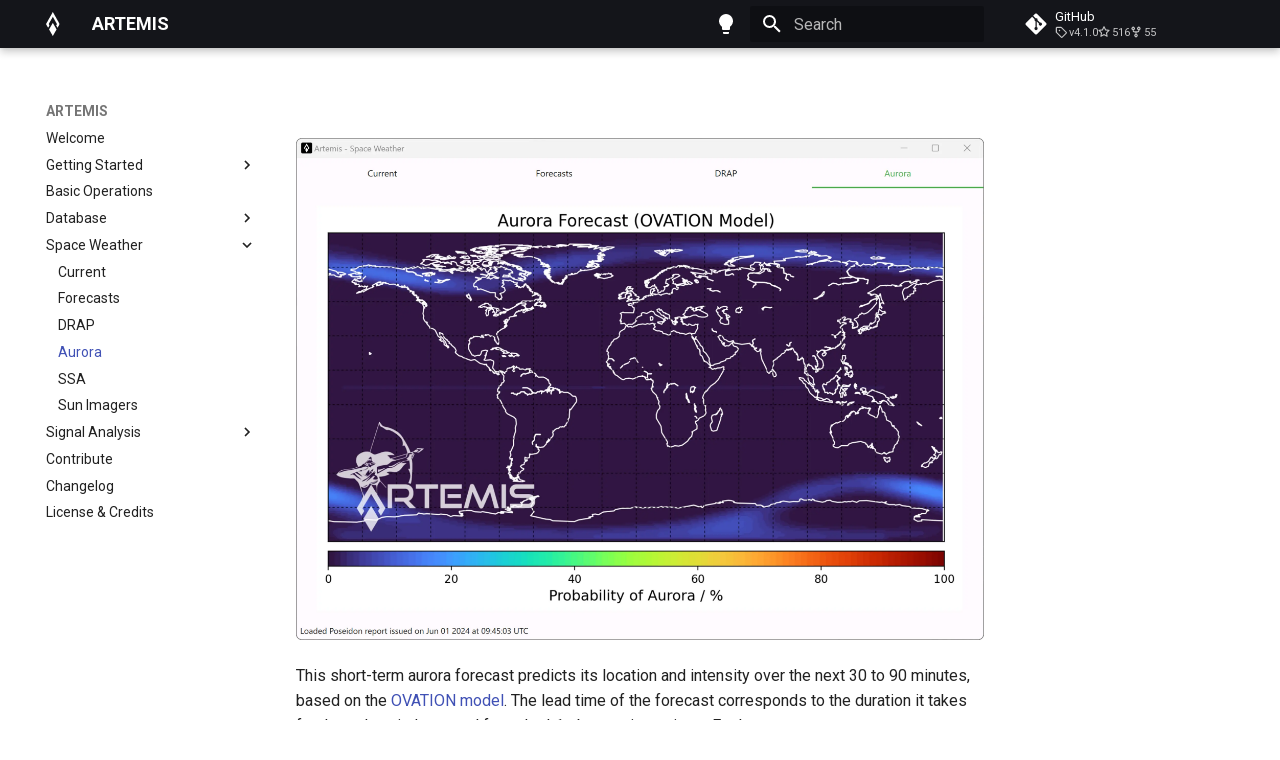

--- FILE ---
content_type: image/svg+xml
request_url: https://aresvalley.github.io/Artemis/assets/logo_small_white.svg
body_size: -293
content:
<svg xmlns="http://www.w3.org/2000/svg" width="222.267" height="371.88" viewBox="0 0 166.7 278.91" fill="#231f20" xmlns:v="https://vecta.io/nano"><path d="M0 140.2L83.35 0l83.35 140.2-25.74 43.28-16.55-27.43c2.98-5.36 6.25-10.54 9.33-15.84L83.35 55.44 32.96 140.2l9.34 15.79-16.52 27.47L0 140.2zm37.52 62.49l45.83-76.19 45.83 76.18-45.83 76.23-45.83-76.22z" fill="#fff"/></svg>

--- FILE ---
content_type: application/javascript; charset=utf-8
request_url: https://aresvalley.github.io/Artemis/javascripts/katex.js
body_size: -212
content:
document$.subscribe(({ body }) => { 
    renderMathInElement(body, {
      delimiters: [
        { left: "$$",  right: "$$",  display: true },
        { left: "$",   right: "$",   display: false },
        { left: "\\(", right: "\\)", display: false },
        { left: "\\[", right: "\\]", display: true }
      ],
    })
  })
